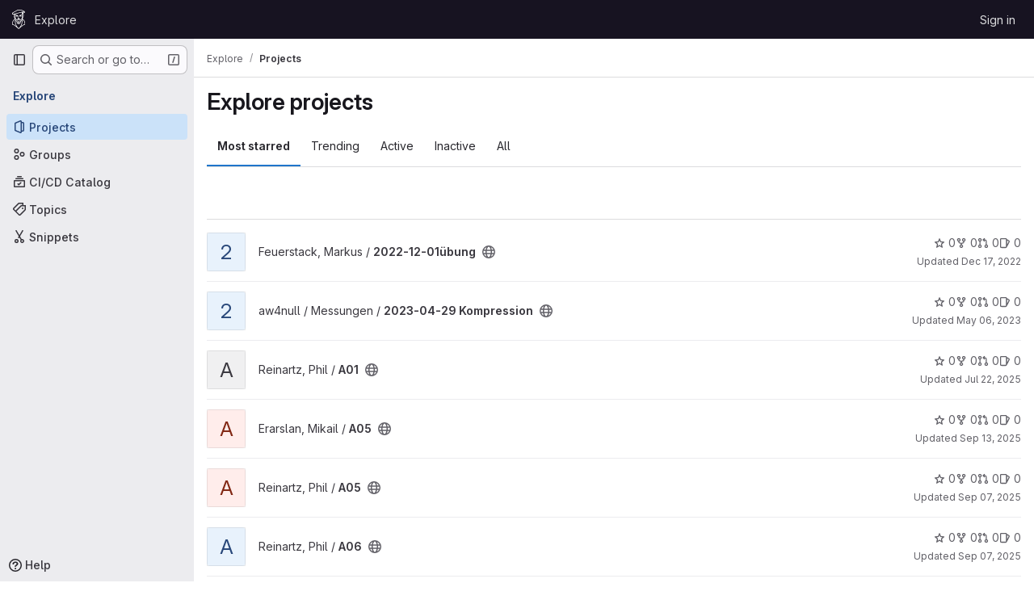

--- FILE ---
content_type: image/svg+xml
request_url: https://gitlab.thga.de/uploads/-/system/appearance/header_logo/1/Logo_TH-Kopf.svg
body_size: 5781
content:
<?xml version="1.0" encoding="UTF-8" standalone="no"?>
<svg
   version="1.1"
   x="0px"
   y="0px"
   viewBox="0 0 124.643 189.484"
   enable-background="new 0 0 483.168 207.426"
   xml:space="preserve"
   id="svg7"
   sodipodi:docname="Logo_TH-Kopf.svg"
   inkscape:export-filename="/home/wiethoff/Bilder/Logo_TH.png"
   inkscape:export-xdpi="93.120003"
   inkscape:export-ydpi="93.120003"
   width="124.643"
   height="189.48399"
   inkscape:version="1.1 (c68e22c387, 2021-05-23)"
   xmlns:inkscape="http://www.inkscape.org/namespaces/inkscape"
   xmlns:sodipodi="http://sodipodi.sourceforge.net/DTD/sodipodi-0.dtd"
   xmlns="http://www.w3.org/2000/svg"
   xmlns:svg="http://www.w3.org/2000/svg"
   xmlns:rdf="http://www.w3.org/1999/02/22-rdf-syntax-ns#"
   xmlns:cc="http://creativecommons.org/ns#"
   xmlns:dc="http://purl.org/dc/elements/1.1/"><metadata
   id="metadata13"><rdf:RDF><cc:Work
       rdf:about=""><dc:format>image/svg+xml</dc:format><dc:type
         rdf:resource="http://purl.org/dc/dcmitype/StillImage" /></cc:Work></rdf:RDF></metadata><defs
   id="defs11" /><sodipodi:namedview
   pagecolor="#ffffff"
   bordercolor="#666666"
   borderopacity="1"
   objecttolerance="10"
   gridtolerance="10"
   guidetolerance="10"
   inkscape:pageopacity="0"
   inkscape:pageshadow="2"
   inkscape:window-width="2560"
   inkscape:window-height="1371"
   id="namedview9"
   showgrid="false"
   inkscape:zoom="2.415309"
   inkscape:cx="231.23335"
   inkscape:cy="95.432924"
   inkscape:window-x="0"
   inkscape:window-y="0"
   inkscape:window-maximized="1"
   inkscape:current-layer="svg7"
   inkscape:pagecheckerboard="0" />

<g
   id="Logo"
   transform="translate(-10.343,-8.304)"
   style="fill:#ffffff">
	<path
   id="Georg"
   fill="#1a3f76"
   d="m 129.724,149.91 c -6.883,0.617 -13.586,3.633 -19.074,8.605 l -16.885,14.293 c 9.395,-15.166 14.038,-31.584 14.038,-49.658 v -22.535 c 13.809,11.449 21.921,28.494 21.921,46.586 z m -94.985,8.658 C 29.2,153.547 22.491,150.527 15.605,149.91 v -2.709 c 0,-18.121 8.14,-35.187 21.989,-46.639 v 22.588 c 0,18.156 4.687,34.645 14.169,49.867 L 42.26,164.994 Z M 31.389,53.539 h 0.073 l 6.132,-1.654 V 87.946 C 32.737,80.899 30.109,72.561 30.109,63.84 c 0,-3.491 0.444,-6.948 1.28,-10.301 M 16.083,42.262 66.067,13.612 80.025,13.567 c 15.165,0 29.75,4.428 42.269,12.822 v 2.592 L 102.283,28.971 30.764,48.277 H 16.062 Z m 97.977,-2.5 c -1.12,-1.918 -2.384,-3.764 -3.776,-5.525 l 13.738,0.006 z m -6.257,48.181 V 39.74 c 4.854,7.047 7.482,15.385 7.482,24.1 0,8.722 -2.626,17.058 -7.482,24.103 M 42.856,64.451 c 1.739,-0.512 3.407,-0.781 4.979,-0.797 0.052,0 0.103,0 0.153,0 1.93,0 3.794,0.375 5.534,0.951 -4.609,1.529 -7.946,5.871 -7.946,10.984 h 5.262 c 0,-2.363 1.322,-4.404 3.253,-5.486 -0.401,0.59 -0.636,1.303 -0.636,2.068 0,2.043 1.662,3.693 3.7,3.693 2.038,0 3.7,-1.65 3.7,-3.693 0,-0.766 -0.235,-1.479 -0.636,-2.068 1.883,1.055 3.174,3.025 3.236,5.318 l 0.02,14.865 c 0,2.486 0.999,4.734 2.6,6.398 -5.013,1.836 -8.896,5.707 -10.58,10.627 L 42.856,94.172 Z m 59.686,44.68 -11.778,11.783 h -5.21 v 10.178 c 0,4.15 -1.982,7.834 -5.038,10.189 v -20.367 h -5.224 v 22.779 c -0.837,0.172 -1.706,0.264 -2.595,0.264 -0.87,0 -1.72,-0.09 -2.542,-0.258 v -22.785 h -5.261 v 20.379 c -3.066,-2.354 -5.057,-6.045 -5.057,-10.201 v -10.178 h -5.2 L 42.856,109.135 v -7.373 l 16.981,17.658 v -6.531 c 0,-3.359 1.388,-6.355 3.659,-8.531 h 18.399 c 2.271,2.176 3.659,5.172 3.659,8.531 v 6.547 l 16.988,-17.725 z m 0,-74.78 v 24.67 c -1.672,-0.387 -3.31,-0.613 -4.889,-0.629 -11.054,-0.115 -19.814,8.773 -20.18,9.152 l -0.747,0.768 v 6.871 c -0.002,0.059 -0.01,0.113 -0.012,0.172 v 0.234 h 0.012 5.195 c 0.027,-0.797 0.183,-1.563 0.479,-2.26 0.537,-1.387 1.551,-2.531 2.835,-3.248 -0.411,0.596 -0.652,1.314 -0.652,2.09 0,2.043 1.659,3.693 3.699,3.693 2.037,0 3.698,-1.65 3.698,-3.693 0,-0.766 -0.234,-1.479 -0.635,-2.07 1.93,1.084 3.254,3.125 3.254,5.488 h 5.262 c 0,-5.113 -3.338,-9.455 -7.947,-10.984 1.74,-0.576 3.603,-0.951 5.534,-0.951 0.048,0 0.099,0 0.15,0 1.561,0.016 3.217,0.279 4.944,0.783 v 29.668 l -12.648,13.197 c -1.684,-4.906 -5.551,-8.768 -10.548,-10.607 1.609,-1.662 2.611,-3.918 2.611,-6.408 h -5.262 c 0,2.193 -1.786,3.979 -3.981,3.979 -2.192,0 -3.977,-1.785 -3.977,-3.986 L 68.71,68.312 67.965,67.544 c -0.367,-0.377 -9.035,-9.152 -19.977,-9.152 -0.069,0 -0.137,0 -0.206,0 -1.591,0.016 -3.24,0.246 -4.926,0.639 V 50.463 Z M 42.856,123.15 v -6.578 l 11.72,11.719 v 2.801 c 0,9.996 8.129,18.127 18.121,18.127 9.991,0 18.119,-8.131 18.119,-18.127 v -2.789 l 11.726,-11.73 v 6.578 c 0,25.859 -9.496,47.359 -29.846,67.471 C 52.35,170.51 42.856,149.013 42.856,123.15 m 66.215,-28.238 c 7.415,-8.658 11.476,-19.568 11.476,-31.072 0,-6.887 -1.463,-13.564 -4.222,-19.678 l 17.902,-9.916 h 0.014 v -0.008 h 0.002 l -0.002,-0.002 0.003,-5.252 -6.688,-0.002 v -5.355 l -1.127,-0.785 C 112.774,13.33 96.728,8.304 80.016,8.304 L 64.659,8.355 10.831,39.207 10.783,53.539 H 25.98 c -0.74,3.369 -1.132,6.822 -1.132,10.301 0,11.484 4.05,22.385 11.452,31.045 -16.298,12.418 -25.957,31.74 -25.957,52.316 v 7.856 h 2.631 c 6.485,0 12.959,2.631 18.29,7.461 l 38.61,32.678 c 0.312,0.301 0.603,0.609 0.92,0.914 l 1.903,1.678 1.739,-1.529 0.164,-0.148 c 0.43,-0.41 0.828,-0.832 1.251,-1.244 l 30.64,-25.871 7.635,-6.527 c 5.273,-4.779 11.748,-7.41 18.229,-7.41 h 2.631 v -7.856 c 0,-20.559 -9.641,-39.871 -25.915,-52.291 m -45.047,13.857 c 0.038,0.043 0.086,0.125 0.147,0.205 0.13,0.16 0.316,0.43 0.555,0.701 0.24,0.283 0.531,0.588 0.864,0.908 0.332,0.316 0.705,0.633 1.116,0.941 0.408,0.295 0.853,0.604 1.326,0.852 0.466,0.256 0.963,0.477 1.473,0.66 1.024,0.367 2.117,0.543 3.21,0.543 1.093,-0.008 2.186,-0.186 3.21,-0.557 0.514,-0.184 1.01,-0.406 1.476,-0.66 0.469,-0.252 0.912,-0.555 1.326,-0.848 0.408,-0.313 0.778,-0.625 1.113,-0.947 0.336,-0.314 0.62,-0.619 0.864,-0.898 0.236,-0.266 0.428,-0.539 0.555,-0.697 0.065,-0.078 0.113,-0.16 0.147,-0.203 0.031,-0.051 0.051,-0.078 0.051,-0.078 H 63.976 c 0,0 0.016,0.028 0.048,0.078"
   style="fill:#ffffff" />
</g>
</svg>
